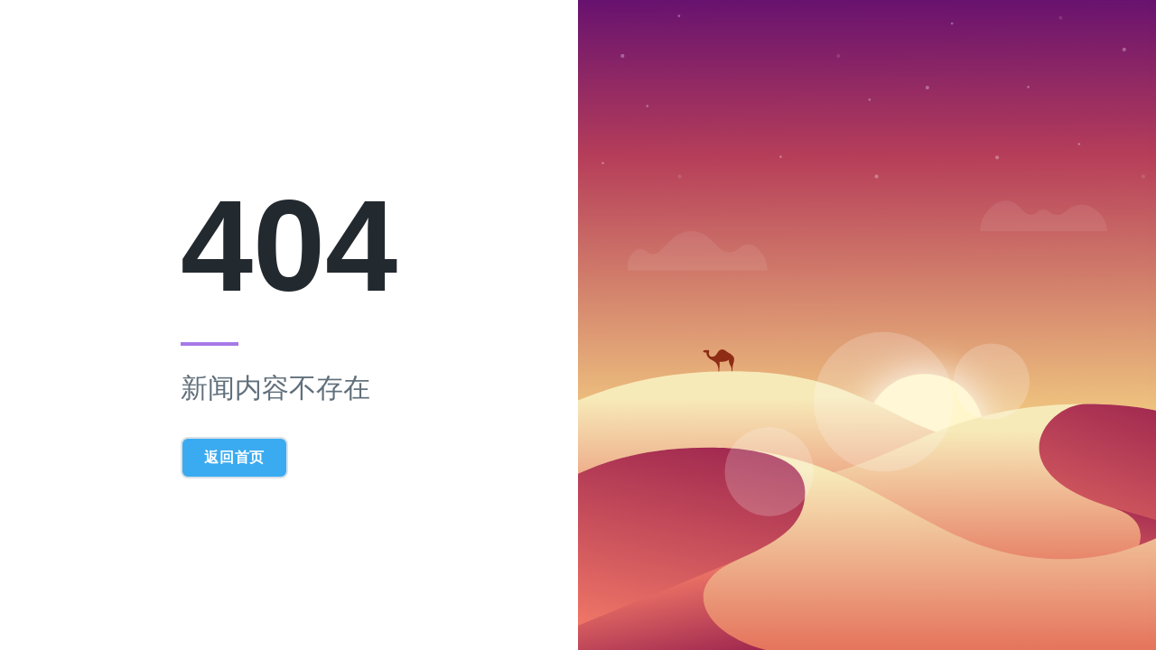

--- FILE ---
content_type: text/html; charset=utf-8
request_url: http://www.eco.gov.cn/news_info/67331.html
body_size: 2585
content:
<!DOCTYPE html>
<html>
    <head>
<title>该页面不存在</title>
<link rel="shortcut icon" href="favicon.ico">
        <meta charset="utf-8">
        <meta name="viewport" content="width=device-width, initial-scale=1, shrink-to-fit=no">
        <!-- Styles -->
        <style>
        html {
            line-height: 1.15;
                -ms-text-size-adjust: 100%;
            -webkit-text-size-adjust: 100%;
        }
        body {
            margin: 0;
        }
        header,
        nav,
        section {
            display: block;
        }
        figcaption,
        main {
            display: block;
        }
        a {
            background-color: transparent;
            -webkit-text-decoration-skip: objects;
        }
        strong {
            font-weight: inherit;
        }
        strong {
            font-weight: bolder;
        }
        code {
            font-family: monospace, monospace;
            font-size: 1em;
        }
        dfn {
            font-style: italic;
        }
        svg:not(:root) {
            overflow: hidden;
        }
        button,
        input {
            font-family: sans-serif;
            font-size: 100%;
            line-height: 1.15;
            margin: 0;
        }
        button,
        input {
            overflow: visible;
        }
        button {
            text-transform: none;
        }
        button,
        html [type="button"],
        [type="reset"],
        [type="submit"] {
            -webkit-appearance: button;
        }
        button::-moz-focus-inner,
        [type="button"]::-moz-focus-inner,
        [type="reset"]::-moz-focus-inner,
        [type="submit"]::-moz-focus-inner {
            border-style: none;
            padding: 0;
        }

        button:-moz-focusring,
        [type="button"]:-moz-focusring,
        [type="reset"]:-moz-focusring,
        [type="submit"]:-moz-focusring {
            outline: 1px dotted ButtonText;
        }

        legend {
            -webkit-box-sizing: border-box;
                    box-sizing: border-box;
            color: inherit;
            display: table;
            max-width: 100%;
            padding: 0;
            white-space: normal;
        }

        [type="checkbox"],
        [type="radio"] {
            -webkit-box-sizing: border-box;
                    box-sizing: border-box;
            padding: 0;
        }

        [type="number"]::-webkit-inner-spin-button,
        [type="number"]::-webkit-outer-spin-button {
            height: auto;
        }

        [type="search"] {
            -webkit-appearance: textfield;
            outline-offset: -2px;
        }

        [type="search"]::-webkit-search-cancel-button,
        [type="search"]::-webkit-search-decoration {
            -webkit-appearance: none;
        }

        ::-webkit-file-upload-button {
            -webkit-appearance: button;
            font: inherit;
        }

        menu {
            display: block;
        }

        canvas {
            display: inline-block;
        }

        template {
            display: none;
        }

        [hidden] {
            display: none;
        }

        html {
            -webkit-box-sizing: border-box;
                    box-sizing: border-box;
            font-family: sans-serif;
        }
        *,
        *::before,
        *::after {
            -webkit-box-sizing: inherit;
                    box-sizing: inherit;
        }

        p {
            margin: 0;
        }

        button {
            background: transparent;
            padding: 0;
        }

        button:focus {
            outline: 1px dotted;
            outline: 5px auto -webkit-focus-ring-color;
        }

        *,
        *::before,
        *::after {
            border-width: 0;
            border-style: solid;
            border-color: #dae1e7;
        }

        button,
        [type="button"],
        [type="reset"],
        [type="submit"] {
            border-radius: 0;
        }

        button,
        input {
            font-family: inherit;
        }

        input::-webkit-input-placeholder {
            color: inherit;
            opacity: .5;
        }

        input:-ms-input-placeholder {
            color: inherit;
            opacity: .5;
        }

        input::-ms-input-placeholder {
            color: inherit;
            opacity: .5;
        }

        input::placeholder {
            color: inherit;
            opacity: .5;
        }

        button,
        [role=button] {
            cursor: pointer;
        }

        .bg-transparent {
            background-color: transparent;
        }

        .bg-white {
            background-color: #fff;
        }

        .bg-teal-light {
            background-color: #64d5ca;
        }

        .bg-blue-dark {
            background-color: #2779bd;
        }

        .bg-indigo-light {
            background-color: #7886d7;
        }

        .bg-purple-light {
            background-color: #a779e9;
        }

        .bg-no-repeat {
            background-repeat: no-repeat;
        }

        .bg-cover {
            background-size: cover;
        }

        .border-grey-light {
            border-color: #dae1e7;
        }

        .hover\:border-grey:hover {
            border-color: #b8c2cc;
        }

        .rounded-lg {
            border-radius: .5rem;
        }

        .border-2 {
            border-width: 2px;
        }

        .hidden {
            display: none;
        }

        .flex {
            display: -webkit-box;
            display: -ms-flexbox;
            display: flex;
        }

        .items-center {
            -webkit-box-align: center;
                -ms-flex-align: center;
                    align-items: center;
        }

        .justify-center {
            -webkit-box-pack: center;
                -ms-flex-pack: center;
                    justify-content: center;
        }

        .font-sans {
            font-family: Nunito, sans-serif;
        }

        .font-light {
            font-weight: 300;
        }

        .font-bold {
            font-weight: 700;
        }

        .font-black {
            font-weight: 900;
        }

        .h-1 {
            height: .25rem;
        }

        .leading-normal {
            line-height: 1.5;
        }

        .m-8 {
            margin: 2rem;
        }
        .my-3 {
            margin-top: .75rem;
            margin-bottom: .75rem;
        }
        .mb-8 {
            margin-bottom: 2rem;
        }
        .max-w-sm {
            max-width: 30rem;
        }

        .min-h-screen {
            min-height: 100vh;
        }

        .py-3 {
            padding-top: .75rem;
            padding-bottom: .75rem;
        }

        .px-6 {
            padding-left: 1.5rem;
            padding-right: 1.5rem;
        }

        .pb-full {
            padding-bottom: 100%;
        }

        .absolute {
            position: absolute;
        }

        .relative {
            position: relative;
        }

        .pin {
            top: 0;
            right: 0;
            bottom: 0;
            left: 0;
        }

        .text-black {
            color: #22292f;
        }

        .text-grey-darkest {
            color: #3d4852;
        }

        .text-grey-darker {
            color: #606f7b;
        }

        .text-2xl {
            font-size: 1.5rem;
        }

        .text-5xl {
            font-size: 3rem;
        }

        .uppercase {
            text-transform: uppercase;
        }

        .antialiased {
            -webkit-font-smoothing: antialiased;
            -moz-osx-font-smoothing: grayscale;
        }

        .tracking-wide {
            letter-spacing: .05em;
        }

        .w-16 {
            width: 4rem;
        }

        .w-full {
            width: 100%;
        }

        @media (min-width: 768px) {
            .md\:bg-left {
                background-position: left;
            }

            .md\:bg-right {
                background-position: right;
            }

            .md\:flex {
                display: -webkit-box;
                display: -ms-flexbox;
                display: flex;
            }

            .md\:my-6 {
                margin-top: 1.5rem;
                margin-bottom: 1.5rem;
            }

            .md\:min-h-screen {
                min-height: 100vh;
            }

            .md\:pb-0 {
                padding-bottom: 0;
            }

            .md\:text-3xl {
                font-size: 1.875rem;
            }

            .md\:text-15xl {
                font-size: 9rem;
            }

            .md\:w-1\/2 {
                width: 50%;
            }
        }

        @media (min-width: 992px) {
            .lg\:bg-center {
                background-position: center;
            }
        }
        </style>
    </head>
    <body class="antialiased font-sans">
        <div class="md:flex min-h-screen">
            <div class="w-full md:w-1/2 bg-white flex items-center justify-center">
                <div class="max-w-sm m-8">
                    <div class="text-black text-5xl md:text-15xl font-black">
                        404                    </div>

                    <div class="w-16 h-1 bg-purple-light my-3 md:my-6"></div>

                    <p class="text-grey-darker text-2xl md:text-3xl font-light mb-8 leading-normal">
                        新闻内容不存在                    </p>

                    <a href="https://www.eco.gov.cn">
                        <button style="background:#3aabf1; color:#ffffff;" class="bg-transparent text-grey-darkest font-bold uppercase tracking-wide py-3 px-6 border-2 border-grey-light hover:border-grey rounded-lg">
                            返回首页
                        </button>
                    </a>
                </div>
            </div>

            <div class="relative pb-full md:flex md:pb-0 md:min-h-screen w-full md:w-1/2">
                <div style="background-image: url('/static/images/404.svg');" class="absolute pin bg-cover bg-no-repeat md:bg-left lg:bg-center">
            </div>
            </div>
        </div>
    </body>
</html>

--- FILE ---
content_type: image/svg+xml
request_url: http://www.eco.gov.cn/static/images/404.svg
body_size: 1710
content:
<svg xmlns="http://www.w3.org/2000/svg" xmlns:xlink="http://www.w3.org/1999/xlink" viewBox="0 0 1024 1024"><defs><linearGradient id="a" x1="50.31%" x2="50%" y1="74.74%" y2="0%"><stop offset="0%" stop-color="#FFE98A"/><stop offset="67.7%" stop-color="#B63E59"/><stop offset="100%" stop-color="#68126F"/></linearGradient><circle id="c" cx="603" cy="682" r="93"/><filter id="b" width="203.2%" height="203.2%" x="-51.6%" y="-51.6%" filterUnits="objectBoundingBox"><feOffset in="SourceAlpha" result="shadowOffsetOuter1"/><feGaussianBlur in="shadowOffsetOuter1" result="shadowBlurOuter1" stdDeviation="32"/><feColorMatrix in="shadowBlurOuter1" values="0 0 0 0 1 0 0 0 0 1 0 0 0 0 1 0 0 0 1 0"/></filter><linearGradient id="d" x1="49.48%" x2="49.87%" y1="11.66%" y2="77.75%"><stop offset="0%" stop-color="#F7EAB9"/><stop offset="100%" stop-color="#E5765E"/></linearGradient><linearGradient id="e" x1="91.59%" x2="66.97%" y1="5.89%" y2="100%"><stop offset="0%" stop-color="#A22A50"/><stop offset="100%" stop-color="#EE7566"/></linearGradient><linearGradient id="f" x1="49.48%" x2="49.61%" y1="11.66%" y2="98.34%"><stop offset="0%" stop-color="#F7EAB9"/><stop offset="100%" stop-color="#E5765E"/></linearGradient><linearGradient id="g" x1="78.5%" x2="36.4%" y1="106.76%" y2="26.41%"><stop offset="0%" stop-color="#A22A50"/><stop offset="100%" stop-color="#EE7566"/></linearGradient></defs><g fill="none" fill-rule="evenodd"><rect width="1024" height="1024" fill="url(#a)"/><use fill="black" filter="url(#b)" xlink:href="#c"/><use fill="#FFF6CB" xlink:href="#c"/><g fill="#FFFFFF" opacity=".3" transform="translate(14 23)"><circle cx="203" cy="255" r="3" fill-opacity=".4"/><circle cx="82" cy="234" r="2"/><circle cx="22" cy="264" r="2" opacity=".4"/><circle cx="113" cy="65" r="3"/><circle cx="202" cy="2" r="2"/><circle cx="2" cy="114" r="2"/><circle cx="152" cy="144" r="2"/><circle cx="362" cy="224" r="2"/><circle cx="453" cy="65" r="3" opacity=".4"/><circle cx="513" cy="255" r="3"/><circle cx="593" cy="115" r="3"/><circle cx="803" cy="5" r="3" opacity=".4"/><circle cx="502" cy="134" r="2"/><circle cx="832" cy="204" r="2"/><circle cx="752" cy="114" r="2"/><circle cx="933" cy="255" r="3" opacity=".4"/><circle cx="703" cy="225" r="3"/><circle cx="903" cy="55" r="3"/><circle cx="982" cy="144" r="2"/><circle cx="632" cy="14" r="2"/></g><g transform="translate(0 550)"><path fill="#8E2C15" d="M259 5.47c0 5.33 3.33 9.5 10 12.5s9.67 9.16 9 18.5h1c.67-6.31 1-11.8 1-16.47 8.67 0 13.33-1.33 14-4 .67 4.98 1.67 8.3 3 9.97 1.33 1.66 2 5.16 2 10.5h1c0-5.65.33-9.64 1-11.97 1-3.5 4-10.03-1-14.53S295 7 290 3c-5-4-10-3-13 2s-5 7-9 7-5-3.53-5-5.53c0-2 2-5-1.5-5s-7.5 0-7.5 2c0 1.33 1.67 2 5 2z"/><path fill="url(#d)" d="M1024 390H0V105.08C77.3 71.4 155.26 35 297.4 35c250 0 250.76 125.25 500 125 84.03-.08 160.02-18.2 226.6-40.93V390z"/><path fill="url(#d)" d="M1024 442H0V271.82c137.51-15.4 203.1-50.49 356.67-60.1C555.24 199.3 606.71 86.59 856.74 86.59c72.78 0 124.44 10.62 167.26 25.68V442z"/><path fill="url(#e)" d="M1024 112.21V412H856.91c99.31-86.5 112.63-140.75 39.97-162.78C710.24 192.64 795.12 86.58 856.9 86.58c72.7 0 124.3 10.6 167.09 25.63z"/><path fill="url(#e)" d="M1024 285.32V412H857c99.31-86.6 112.63-140.94 39.97-163L1024 285.32z"/><path fill="url(#f)" d="M0 474V223.93C67.12 190.69 129.55 155 263 155c250 0 331.46 162.6 530 175 107.42 6.71 163-26.77 231-58.92V474H0z"/><path fill="url(#e)" d="M353.02 474H0V223.93C67.12 190.69 129.55 155 263 155c71.14 0 151.5 12.76 151.5 70.5 0 54.5-45.5 79.72-112.5 109-82.26 35.95-54.57 111.68 51.02 139.5z"/><path fill="url(#g)" d="M353.02 474H0v-14.8l302-124.7c-82.26 35.95-54.57 111.68 51.02 139.5z"/></g><g fill="#FFFFFF" opacity=".2" transform="translate(288 523)"><circle cx="250" cy="110" r="110"/><circle cx="420" cy="78" r="60"/><circle cx="70" cy="220" r="70"/></g><g fill="#FFFFFF" fill-rule="nonzero" opacity=".08" transform="translate(135 316)"><path d="M10 80.22a14.2 14.2 0 0 1 20 0 14.2 14.2 0 0 0 20 0l20-19.86a42.58 42.58 0 0 1 60 0l15 14.9a21.3 21.3 0 0 0 30 0 21.3 21.3 0 0 1 30 0l.9.9A47.69 47.69 0 0 1 220 110H0v-5.76c0-9.02 3.6-17.67 10-24.02zm559.1-66.11l5.9-5.86c11.07-11 28.93-11 40 0l10 9.94a14.19 14.19 0 0 0 20 0 14.19 14.19 0 0 1 20 0 16.36 16.36 0 0 0 21.3 1.5l8.7-6.47a33.47 33.47 0 0 1 40 0l4.06 3.03A39.6 39.6 0 0 1 755 48H555a47.77 47.77 0 0 1 14.1-33.89z"/></g></g></svg>